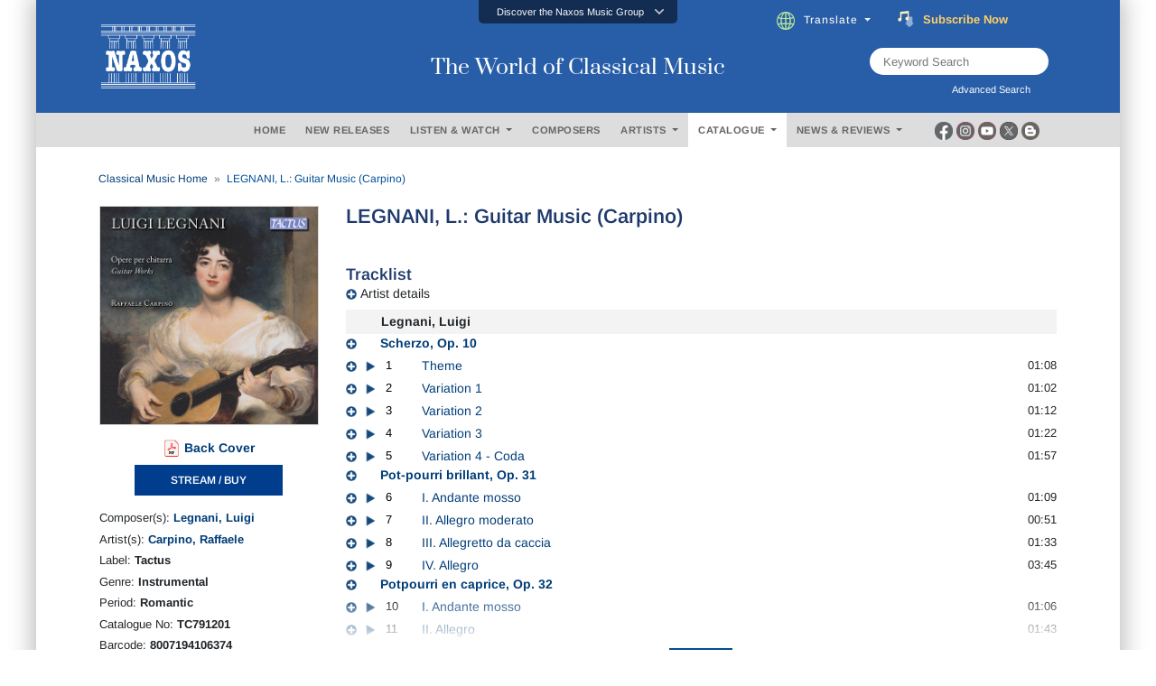

--- FILE ---
content_type: text/html; charset=utf-8
request_url: https://www.naxos.com/CatalogueDetail/GetContentAlbumOtherInfo
body_size: 459
content:
<div class="album-details">  <div class="row">    <div class="col-md-12">      <div class="flex-infos info3"><div style="font-weight:600;" class="mb-3"> <a href="/Review/Detail/?catalogueid=TC791201&languageid=EN" target="_blank">Reviews</a></div>      </div>    </div>  </div></div>

--- FILE ---
content_type: text/html; charset=utf-8
request_url: https://www.naxos.com/CatalogueDetail/GetContentAlbumAboutPerson
body_size: 1073
content:
<div id="div-person-artist" class="col-md-12 spaces">  <div class="row">    <div class="col-md-12">      <div class="flex-divider spaces10 mini-divide" id="headingOne3">        <div><label class="lines"></label></div>        <div style="width:auto;"><label for="" class="lbl-divider">ABOUT THE COMPOSER(S)</label></div>        <div><label class="lines"></label></div>      </div>      <div class="spaces10" id="headingOne2" style="border:none;">        <div class="bg-ttl">          <label for="" class="lbl-divider" style="margin:0px;padding-left:3px;padding-right:3px;">ABOUT THE COMPOSER(S)</label>        </div>      </div>    </div>  </div><div class="row pt10">  <div class="col-md-2">    <center>    </center>  </div>  <div class="col-md-10">    <div class="flex-popular" style="padding-bottom:20px;">      <div class="text-uppercase">        <a href="/Bio/Person/Luigi_Legnani/20210">Luigi Legnani</a>      </div>      <div class="toggle-fade-4"><div style="all:revert;"><div class="blurb-style"><p>Luigi Legnani established an international reputation  for himself as a guitar virtuoso, after earlier training as a string player in  his native Ferrara. He was also responsible for technical changes in the form  of the instrument. </p>
<p><strong>Guitar Music </strong> <br>
  Legnani  published a large number of compositions for guitar, many of them in the form  of medleys or variations on operatic melodies.</p>
</div></div></div><a href="/Bio/Person/Luigi_Legnani/20210" class="text-normal fweight400 fsize13 lbl-more"><em>(Read more)</em></a>    </div>  </div></div></div><!-- persons duration 0.7685738 seconds -->